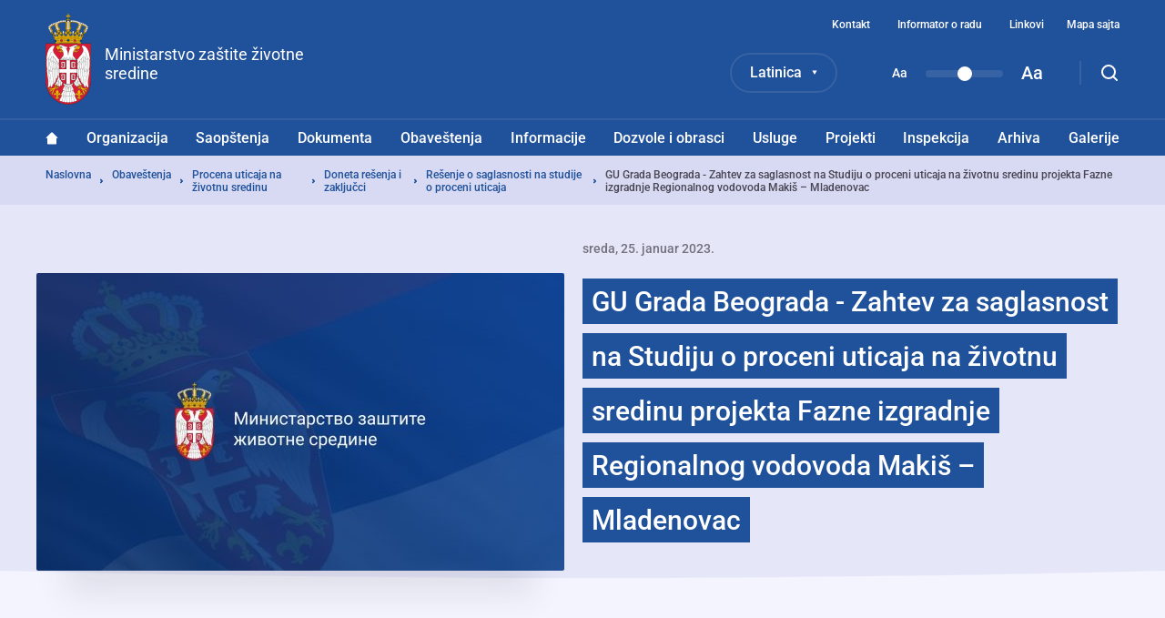

--- FILE ---
content_type: text/html; charset=UTF-8
request_url: https://ekologija.gov.rs/lat/obavestenja/procena-uticaja-na-zivotnu-sredinu/doneta-resenja-i-zakljucci/resenje-o-saglasnosti-na-studije-o-proceni-uticaja/gu-grada-beograda---zahtev-za-saglasnost-na-studiju-o-proceni-uticaja-na-zivotnu-sredinu-projekta-fazne-izgradnje-regionalnog-vodovoda-makis-%E2%80%93-mladenovac
body_size: 17158
content:


<!DOCTYPE html>
<html lang="sr-Latn" dir="ltr" prefix="og: https://ogp.me/ns#">
  <head>
    <title>GU Grada Beograda - Zahtev za saglasnost na Studiju o proceni uticaja na životnu sredinu projekta Fazne izgradnje Regionalnog vodovoda Makiš – Mladenovac | Ministarstvo zaštite životne sredine</title>
    <meta charset="utf-8" />
<script async src="https://www.googletagmanager.com/gtag/js?id=UA-38384690-1"></script>
<script>window.dataLayer = window.dataLayer || [];function gtag(){dataLayer.push(arguments)};gtag("js", new Date());gtag("set", "developer_id.dMDhkMT", true);gtag("config", "UA-38384690-1", {"groups":"default","anonymize_ip":true,"page_placeholder":"PLACEHOLDER_page_path","allow_ad_personalization_signals":false});</script>
<meta name="description" content="Na osnovu čl. 25., i čl. 29. stav 1. i 3. Zakona o proceni uticaja na životnu sredinu („Sl. glasnik RS“ 135/04, 36/09),  daje sledeće O B A V E Š T E Nj E Nosilac projekta GU Grada Beograda, Sekretarijat za komunalne i stambene poslove, Direkcija za građevinsko zemljište i izgradnju podnela je Ministarstvu zaštite životne sredine zahtev za saglasnost na Studiju o proceni uticaja na životnu sredinu projekta Fazne izgradnje Regionalnog vodovoda Makiš – Mladenovac, VI i VII etapa, sa pratećim objektima na k.p. u KO Mladenovac (selo), Vlaška, Rajkovac, sve u GO Mladenovac, KO Begaljica, Dražanj, sve u GO Grocka, KO Mala Ivanča, Mali Požarevac, Popović, Sopot, Đurinci, Nemenikuće sve u GO Sopot. U skladu sa članom 24. stav 1. Zakona o proceni uticaja na životnu sredinu («Sl. glasnik R.Srbije» broj 135/04, 36/09), Ministarstvo zaštite životne sredine dalo je saglasnost na predmetnu studiju. Uvid u doneto Rešenje može se izvršiti u prostorijama Ministarstva zaštite životne sredine u Novom Beogradu, Omladinskih brigada 1, kancelarija 426, kao i na službenom sajtu Ministarstva. U skladu sa članom 24. stav 2.  Zakona o proceni uticaja na životnu sredinu («Sl. glasnik R.Srbije» broj 135/04, 36/09), nosilac projekta je dužan da pri radu predmetnog projekta, u svemu ispoštuje mere zaštite životne sredine utvrđene u predmetnoj studiji, kao i uslove nadležnih organa i organizacija. Na odluku o saglasnosti na predmetnu studiju nije dozvoljena žalba. Nosilac projekta i zainteresovana javnost mogu pokrenuti upravni spor podnošenjem tužbe nadležnom Upravnom sudu u roku od 30 dana od dana prijema ovog obaveštenja, odnosno od dana objavljivanja u sredstvima informisanja." />
<meta name="robots" content="index, follow" />
<link rel="canonical" href="https://ekologija.gov.rs/lat/obavestenja/procena-uticaja-na-zivotnu-sredinu/doneta-resenja-i-zakljucci/resenje-o-saglasnosti-na-studije-o-proceni-uticaja/gu-grada-beograda---zahtev-za-saglasnost-na-studiju-o-proceni-uticaja-na-zivotnu-sredinu-projekta-fazne-izgradnje-regionalnog-vodovoda-makis-%E2%80%93-mladenovac" />
<meta property="og:site_name" content="Министарство заштите животне средине Републике Србије" />
<meta property="og:type" content="website" />
<meta property="og:title" content="GU Grada Beograda - Zahtev za saglasnost na Studiju o proceni uticaja na životnu sredinu projekta Fazne izgradnje Regionalnog vodovoda Makiš – Mladenovac" />
<meta property="og:description" content="Na osnovu čl. 25., i čl. 29. stav 1. i 3. Zakona o proceni uticaja na životnu sredinu („Sl. glasnik RS“ 135/04, 36/09),  daje sledeće O B A V E Š T E Nj E Nosilac projekta GU Grada Beograda, Sekretarijat za komunalne i stambene poslove, Direkcija za građevinsko zemljište i izgradnju podnela je Ministarstvu zaštite životne sredine zahtev za saglasnost na Studiju o proceni uticaja na životnu sredinu projekta Fazne izgradnje Regionalnog vodovoda Makiš – Mladenovac, VI i VII etapa, sa pratećim objektima na k.p. u KO Mladenovac (selo), Vlaška, Rajkovac, sve u GO Mladenovac, KO Begaljica, Dražanj, sve u GO Grocka, KO Mala Ivanča, Mali Požarevac, Popović, Sopot, Đurinci, Nemenikuće sve u GO Sopot. U skladu sa članom 24. stav 1. Zakona o proceni uticaja na životnu sredinu («Sl. glasnik R.Srbije» broj 135/04, 36/09), Ministarstvo zaštite životne sredine dalo je saglasnost na predmetnu studiju. Uvid u doneto Rešenje može se izvršiti u prostorijama Ministarstva zaštite životne sredine u Novom Beogradu, Omladinskih brigada 1, kancelarija 426, kao i na službenom sajtu Ministarstva. U skladu sa članom 24. stav 2.  Zakona o proceni uticaja na životnu sredinu («Sl. glasnik R.Srbije» broj 135/04, 36/09), nosilac projekta je dužan da pri radu predmetnog projekta, u svemu ispoštuje mere zaštite životne sredine utvrđene u predmetnoj studiji, kao i uslove nadležnih organa i organizacija. Na odluku o saglasnosti na predmetnu studiju nije dozvoljena žalba. Nosilac projekta i zainteresovana javnost mogu pokrenuti upravni spor podnošenjem tužbe nadležnom Upravnom sudu u roku od 30 dana od dana prijema ovog obaveštenja, odnosno od dana objavljivanja u sredstvima informisanja." />
<meta name="MobileOptimized" content="width" />
<meta name="HandheldFriendly" content="true" />
<meta name="viewport" content="width=device-width, initial-scale=1.0" />
<link rel="dns-prefetch" href="https://www.google-analytics.com" />
<link rel="dns-prefetch" href="https//google-analytics.com" />
<link rel="dns-prefetch" href="https//fonts.gstatic.com" />
<link rel="dns-prefetch" href="http://fonts.googleapis.com" />
<link rel="dns-prefetch" href="https://stats.g.doubleclick.net" />
<link rel="dns-prefetch" href="https://www.google.com" />
<link rel="icon" href="/themes/custom/mzzs/favicon.png" type="image/png" />
<link rel="alternate" hreflang="sr" href="https://ekologija.gov.rs/obavestenja/procena-uticaja-na-zivotnu-sredinu/doneta-resenja-i-zakljucci/resenje-o-saglasnosti-na-studije-o-proceni-uticaja/gu-grada-beograda-zahtev-za-saglasnost-na-studiju-o-proceni-uticaja-na-zivotnu-sredinu-projekta-fazne-izgradnje-regionalnog" />
<link rel="alternate" hreflang="sr-Latn" href="https://ekologija.gov.rs/lat/obavestenja/procena-uticaja-na-zivotnu-sredinu/doneta-resenja-i-zakljucci/resenje-o-saglasnosti-na-studije-o-proceni-uticaja/gu-grada-beograda---zahtev-za-saglasnost-na-studiju-o-proceni-uticaja-na-zivotnu-sredinu-projekta-fazne-izgradnje-regionalnog-vodovoda-makis-%E2%80%93-mladenovac" />

    <style type="text/css">
      @media (min-width: 1200px){.block-system-breadcrumb-block ol li:before{background-image:url("data:image/svg+xml,%3Csvg xmlns='http://www.w3.org/2000/svg' fill='none' viewBox='0 0 3 6'%3E%3Cpath fill='%2320519B' fill-rule='evenodd' d='M.75 5.25a.749.749 0 01-.53-1.28L1.189 3l-.97-.97A.749.749 0 111.28.97l1.5 1.5a.75.75 0 010 1.06l-1.5 1.5a.744.744 0 01-.53.22z' clip-rule='evenodd'/%3E%3C/svg%3E")}}.block--language-switcher .language-selected{background-image:url("data:image/svg+xml,%3Csvg xmlns='http://www.w3.org/2000/svg' fill='none' viewBox='0 0 6 5'%3E%3Cpath fill='%23fff' d='M3 5L.402.5h5.196L3 5z'/%3E%3C/svg%3E")}@media (min-width: 1200px){#block-mainnavigation-3 a.home{background-image:url("data:image/svg+xml,%3Csvg xmlns='http://www.w3.org/2000/svg' fill='none' viewBox='0 0 14 15'%3E%3Cpath fill='%23fff' fill-rule='evenodd' d='M13.878 6.623L8.038.918a1.488 1.488 0 00-2.077 0L.121 6.623a.403.403 0 00.282.69h1.162v6.069c0 .62.503 1.122 1.124 1.122h8.674c.62 0 1.122-.502 1.122-1.122V7.313h1.112c.36 0 .539-.438.281-.69z' clip-rule='evenodd'/%3E%3C/svg%3E")}}@media (min-width: 1200px){#block-mainnavigation-3 a.home:hover{background-image:url("data:image/svg+xml,%3Csvg xmlns='http://www.w3.org/2000/svg' fill='none' viewBox='0 0 14 15'%3E%3Cpath fill='%2320519B' fill-rule='evenodd' d='M13.878 6.623L8.038.918a1.488 1.488 0 00-2.077 0L.121 6.623a.403.403 0 00.282.69h1.162v6.069c0 .62.503 1.122 1.124 1.122h8.674c.62 0 1.122-.502 1.122-1.122V7.313h1.112c.36 0 .539-.438.281-.69z' clip-rule='evenodd'/%3E%3C/svg%3E")}}@media (min-width: 1200px){#block-mainnavigation-3 .menu .menu-item--expanded>.menu>.menu-item.menu-item--expanded:before{background-image:url("data:image/svg+xml,%3Csvg xmlns='http://www.w3.org/2000/svg' xmlns:xlink='http://www.w3.org/1999/xlink' viewBox='0 0 4 7'%3E%3Cdefs%3E%3Cpath id='a' d='M895.666 351.447l2.936 2.89a.57.57 0 00.797 0l2.935-2.89c.355-.35.104-.947-.399-.947h-5.871c-.501 0-.753.598-.398.947'/%3E%3C/defs%3E%3Cuse fill='%233a3742' transform='rotate(-90 276 626.5)' xlink:href='%23a'/%3E%3C/svg%3E")}}@media (min-width: 1200px){#block-mainnavigation-3 .menu .menu-item--expanded>.menu>.menu-item.menu-item--expanded:hover:before{background-image:url("data:image/svg+xml,%3Csvg xmlns='http://www.w3.org/2000/svg' viewBox='0 0 4 7'%3E%3Cpath fill='%23fff' d='M.95 6.83L3.84 3.9a.57.57 0 000-.8L.95.17A.55.55 0 000 .56v5.88a.55.55 0 00.95.4'/%3E%3C/svg%3E")}}@media (max-width: 1199px){#block-mainnavigation-3 .menu .menu-item .menu-level--trigger{background-image:url("data:image/svg+xml,%3Csvg xmlns='http://www.w3.org/2000/svg' fill='none' viewBox='0 0 16 19'%3E%3Cpath fill='%2325212D' fill-rule='evenodd' d='M4 7c.256 0 .512.098.707.293L8 10.586l3.293-3.293a.999.999 0 111.414 1.414l-4 4a1 1 0 01-1.414 0l-4-4A.999.999 0 014 7z' clip-rule='evenodd'/%3E%3C/svg%3E")}}@media (max-width: 1199px){.rwd-settings{background-image:url("data:image/svg+xml,%3Csvg xmlns='http://www.w3.org/2000/svg' fill='none' viewBox='0 0 12 13'%3E%3Cpath fill='%2325212D' opacity='0.3' fill-rule='evenodd' d='M5.967 8.516a2.23 2.23 0 110-4.46 2.23 2.23 0 010 4.46zm5.574-3.428c.203-.24.329-.504.393-.771A6.271 6.271 0 0010.648 2.1a1.858 1.858 0 00-.857-.044A1.86 1.86 0 017.717.86 1.87 1.87 0 007.24.13a6.324 6.324 0 00-2.548 0 1.87 1.87 0 00-.476.73 1.86 1.86 0 01-2.075 1.198 1.858 1.858 0 00-.856.044A6.271 6.271 0 000 4.317c.064.267.19.53.393.77a1.86 1.86 0 010 2.397c-.203.24-.329.504-.393.77.274.83.717 1.58 1.286 2.216.26.077.55.099.856.044a1.86 1.86 0 012.075 1.198c.108.298.274.54.476.73a6.323 6.323 0 002.548 0c.201-.19.368-.432.476-.73a1.86 1.86 0 012.074-1.198c.308.055.596.033.857-.044a6.272 6.272 0 001.286-2.215 1.862 1.862 0 00-.393-.771 1.862 1.862 0 010-2.396z' clip-rule='evenodd'/%3E%3C/svg%3E")}}span.file--x-office-document a{background-image:url("data:image/svg+xml,%3Csvg xmlns='http://www.w3.org/2000/svg' fill='none' viewBox='0 0 34 50'%3E%3Cpath fill='url(%23paint0_linear)' fill-rule='evenodd' d='M2.58 0A2.58 2.58 0 000 2.58v44.84A2.58 2.58 0 002.58 50h28.84A2.58 2.58 0 0034 47.42V11L23 0H2.58z' clip-rule='evenodd'/%3E%3Cpath fill='%23fff' fill-rule='evenodd' d='M23 0v8.457A2.542 2.542 0 0025.543 11H34' clip-rule='evenodd' opacity='.346'/%3E%3Cpath fill='%23fff' fill-rule='evenodd' d='M21.574 19.954L18.13 34.907l-.797 3.959-.787-4.12-3.069-14.792H7.781L4.863 34.834l-.745 4.032-.743-4.117L0 20.111v20.183l1.558 5.495h5.014L9.691 30.68l.912-4.994.911 4.994 3.12 15.108h5.169l7.267-25.833h-5.496z' clip-rule='evenodd'/%3E%3Cdefs%3E%3ClinearGradient id='paint0_linear' x1='16.778' x2='59.807' y1='71.596' y2='42.336' gradientUnits='userSpaceOnUse'%3E%3Cstop stop-color='%237346B0'/%3E%3Cstop offset='1' stop-color='%234E6DED'/%3E%3C/linearGradient%3E%3C/defs%3E%3C/svg%3E")}span.file--x-office-spreadsheet a{background-image:url("data:image/svg+xml,%3Csvg xmlns='http://www.w3.org/2000/svg' fill='none' viewBox='0 0 34 50'%3E%3Cpath fill='url(%23paint0_linear)' fill-rule='evenodd' d='M2.58 0A2.58 2.58 0 000 2.58v44.84A2.58 2.58 0 002.58 50h28.84A2.58 2.58 0 0034 47.42V11L23 0H2.58z' clip-rule='evenodd'/%3E%3Cpath fill='%23fff' fill-rule='evenodd' d='M23 0v8.457A2.542 2.542 0 0025.543 11H34' clip-rule='evenodd' opacity='.4'/%3E%3Cpath fill='%23fff' fill-rule='evenodd' d='M10.585 32.322l7.959-12.548h-6.283l-4.767 8.472-4.639-8.472H0v5.835l4.319 6.925L0 39.377v6.41h2.272l5.222-8.87 4.944 8.87h6.6l-8.453-13.465z' clip-rule='evenodd'/%3E%3Cdefs%3E%3ClinearGradient id='paint0_linear' x1='16.778' x2='59.807' y1='71.596' y2='42.336' gradientUnits='userSpaceOnUse'%3E%3Cstop offset='.035' stop-color='%2300634A'/%3E%3Cstop offset='1' stop-color='%238FD106'/%3E%3C/linearGradient%3E%3C/defs%3E%3C/svg%3E")}span.file--application-pdf a{background-image:url("data:image/svg+xml,%3Csvg xmlns='http://www.w3.org/2000/svg' fill='none' viewBox='0 0 34 50'%3E%3Cpath fill='url(%23paint0_linear)' fill-rule='evenodd' d='M2.58 0A2.58 2.58 0 000 2.58v44.84A2.58 2.58 0 002.58 50h28.84A2.58 2.58 0 0034 47.42V11L23 0H2.58z' clip-rule='evenodd'/%3E%3Cpath fill='%23fff' fill-rule='evenodd' d='M23 0v8.457A2.542 2.542 0 0025.543 11H34' clip-rule='evenodd' opacity='.4'/%3E%3Cpath fill='%23fff' fill-rule='evenodd' d='M0 46.463v.753a38.414 38.414 0 013.535-3.157S1.753 45.13 0 46.463z' clip-rule='evenodd'/%3E%3Cpath fill='%23fff' fill-rule='evenodd' d='M5.845 43.229a61.406 61.406 0 002.005-4.002s2.242-4.571 3.42-8.155c.133.356.273.706.428 1.039 1.14 2.434 3.03 5.452 6.474 7.68a61.866 61.866 0 00-12.327 3.438zm20.044-4.044c-1.392-.1-3.532 0-6.119.359-2.82-1.665-5.386-4.19-6.835-7.88-.36-.915-.7-2.041-1.003-3.233.483-3.272.098-4.842.098-4.842s-.141 1.125-.534 2.938c-.745-3.623-1.027-7.24-.209-7.34.252-.031.965.01.825 2.623 0 0 .146-.066.248-.745 0 0 .497-2.234-1.157-2.234-2.11 0-1.51 4.079-1.51 4.079s.17 3.362 1.07 6.597c-.754 2.733-1.914 6.118-3.65 9.5-1.567 3.394-3.88 7.756-6.258 10.32.166.15.352.276.553.38 1.088-1.195 2.646-3.217 4.434-6.472.58-.135 9.706-2.251 13.31-2.86 2.067 1.147 4.627 2.02 7.84 2.368 0 0 2.206-.041 2.07-1.132 0 0-.145.715-1.977.502a20.753 20.753 0 01-6.206-1.961c2.223-.247 4.346-.553 5.705-.298 1.506.283 2.43 1.165 2.492 1.353.064.188.05-.286.05-.286s-.359-1.53-3.238-1.736z' clip-rule='evenodd'/%3E%3Cdefs%3E%3ClinearGradient id='paint0_linear' x1='17' x2='-29.499' y1='-25' y2='6.619' gradientUnits='userSpaceOnUse'%3E%3Cstop stop-color='%23E8694C'/%3E%3Cstop offset='1' stop-color='%23E81A5F'/%3E%3C/linearGradient%3E%3C/defs%3E%3C/svg%3E")}span.file--general a,span.file--package-x-generic a{background-image:url("data:image/svg+xml,%3Csvg xmlns='http://www.w3.org/2000/svg' fill='none' viewBox='0 0 34 50'%3E%3Cpath fill='url(%23paint0_linear)' fill-rule='evenodd' d='M11.853 0h5.628c.694 0 1.36.276 1.85.766l3.243 3.243a2.615 2.615 0 001.85.766h.89c1.98 0 3.242 2.113 2.305 3.856l-.863 1.604a2.616 2.616 0 01-3.033 1.273L14.038 8.7a2.614 2.614 0 01-1.299-.858l-2.913-3.57C8.431 2.562 9.647.001 11.853.001z' clip-rule='evenodd' opacity='.3'/%3E%3Cpath fill='url(%23paint1_linear)' fill-rule='evenodd' d='M2.604 0A2.603 2.603 0 000 2.603v44.793A2.603 2.603 0 002.604 50h28.792A2.603 2.603 0 0034 47.396V7.38a2.604 2.604 0 00-2.604-2.604H18.078c-.69 0-1.352-.274-1.84-.762L12.987.763A2.6 2.6 0 0011.146 0H2.604z' clip-rule='evenodd'/%3E%3Cpath fill='%23fff' fill-rule='evenodd' d='M6.34 50h6.34v-6.34H6.34V50zM12.68 43.66h6.34v-6.34h-6.34v6.34zM6.34 37.32h6.34v-6.34H6.34v6.34zM12.68 30.98h6.34v-6.34h-6.34v6.34z' clip-rule='evenodd'/%3E%3Cdefs%3E%3ClinearGradient id='paint0_linear' x1='18.461' x2='28.091' y1='16.628' y2='1.116' gradientUnits='userSpaceOnUse'%3E%3Cstop stop-color='%23F0874A'/%3E%3Cstop offset='1' stop-color='%23FFD106'/%3E%3C/linearGradient%3E%3ClinearGradient id='paint1_linear' x1='16.778' x2='59.807' y1='71.596' y2='42.336' gradientUnits='userSpaceOnUse'%3E%3Cstop stop-color='%23F0874A'/%3E%3Cstop offset='1' stop-color='%23FFD106'/%3E%3C/linearGradient%3E%3C/defs%3E%3C/svg%3E")}.pager .pager__items .pager__item--next{background-image:url("data:image/svg+xml,%3Csvg xmlns='http://www.w3.org/2000/svg' fill='none' viewBox='0 0 7 12'%3E%3Cpath fill='%2320519B' fill-rule='evenodd' d='M.75 11.5a.749.749 0 01-.53-1.28l4.469-4.47-4.47-4.47A.749.749 0 111.28.22l5 5a.75.75 0 010 1.061l-5 4.999a.744.744 0 01-.53.22z' clip-rule='evenodd'/%3E%3C/svg%3E")}.pager .pager__items .pager__item--next:hover{background-image:url("data:image/svg+xml,%3Csvg xmlns='http://www.w3.org/2000/svg' fill='none' viewBox='0 0 7 12'%3E%3Cpath fill='%23ffffff' fill-rule='evenodd' d='M.75 11.5a.749.749 0 01-.53-1.28l4.469-4.47-4.47-4.47A.749.749 0 111.28.22l5 5a.75.75 0 010 1.061l-5 4.999a.744.744 0 01-.53.22z' clip-rule='evenodd'/%3E%3C/svg%3E")}.pager .pager__items .pager__item--previous{background-image:url("data:image/svg+xml,%3Csvg xmlns='http://www.w3.org/2000/svg' fill='none' viewBox='0 0 7 12'%3E%3Cpath fill='%2320519B' fill-rule='evenodd' d='M5.75 11.5a.749.749 0 00.53-1.28L1.811 5.75l4.47-4.47A.749.749 0 105.22.22l-5 5a.75.75 0 000 1.061l5 4.999c.145.147.337.22.53.22z' clip-rule='evenodd'/%3E%3C/svg%3E")}.pager .pager__items .pager__item--previous:hover{background-image:url("data:image/svg+xml,%3Csvg xmlns='http://www.w3.org/2000/svg' fill='none' viewBox='0 0 7 12'%3E%3Cpath fill='%23ffffff' fill-rule='evenodd' d='M5.75 11.5a.749.749 0 00.53-1.28L1.811 5.75l4.47-4.47A.749.749 0 105.22.22l-5 5a.75.75 0 000 1.061l5 4.999c.145.147.337.22.53.22z' clip-rule='evenodd'/%3E%3C/svg%3E")}.node--type-vesti.node--view-mode-full .news-head-wrapper-ellipse,.node--type-gallery.node--view-mode-full .news-head-wrapper-ellipse,.node--type-services.node--view-mode-full .news-head-wrapper-ellipse,.node--type-permits-forms.node--view-mode-full .news-head-wrapper-ellipse,.node--type-legislative-acts.node--view-mode-full .news-head-wrapper-ellipse{background-image:url("data:image/svg+xml,%3Csvg xmlns='http://www.w3.org/2000/svg' viewBox='0 0 1600 20'%3E%3Cpath fill='%23f3f4fe' d='M0 0s357.41 10 800 10c458.41 0 800-10 800-10v20H0V0z'/%3E%3C/svg%3E")}.node .field--name-body blockquote:before{background-image:url("data:image/svg+xml,%3Csvg xmlns='http://www.w3.org/2000/svg' fill='none' viewBox='0 0 20 12'%3E%3Cpath fill='%2320519B' fill-rule='evenodd' d='M19.909 2.708C19.75 1.32 18.649.244 17.229.092a16.296 16.296 0 00-3.454 0c-1.422.152-2.526 1.228-2.681 2.617a15.145 15.145 0 000 3.369c.155 1.388 1.259 2.465 2.68 2.616a16.266 16.266 0 003.43.002 7.2 7.2 0 01-.88 1.616 1.048 1.048 0 00.243 1.486c.193.137.417.202.639.202.338 0 .671-.153.884-.44a9.188 9.188 0 001.825-5.504v-.093a15.085 15.085 0 00-.006-3.255zM8.908 2.709C8.753 1.32 7.65.244 6.23.092a16.3 16.3 0 00-3.454 0C1.353.244.25 1.32.094 2.709a15.14 15.14 0 000 3.369c.155 1.388 1.259 2.465 2.68 2.616a16.275 16.275 0 003.431.002 7.198 7.198 0 01-.882 1.616 1.048 1.048 0 00.245 1.486 1.1 1.1 0 00.638.202c.338 0 .672-.153.885-.44a9.18 9.18 0 001.823-5.504v-.09a14.975 14.975 0 00-.006-3.257z' clip-rule='evenodd'/%3E%3C/svg%3E")}@media (max-width: 1199px){#block-searchform .form-actions:before{background-image:url("data:image/svg+xml,%3Csvg xmlns='http://www.w3.org/2000/svg' fill='none' viewBox='0 0 18 18'%3E%3Cpath stroke='%2325212D' stroke-width='2' d='M8 15A7 7 0 108 1a7 7 0 000 14z' clip-rule='evenodd'/%3E%3Cpath stroke='%2325212D' stroke-linecap='round' stroke-width='2' d='M13 13l4 4'/%3E%3C/svg%3E")}}#block-mzzs-socializer .socializer__icon--facebook{background-image:url("data:image/svg+xml,%3Csvg xmlns='http://www.w3.org/2000/svg' width='15' height='15' fill='none'%3E%3Cpath fill='%23fff' fill-rule='evenodd' d='M14.172 0H.828A.828.828 0 000 .828v13.344c0 .458.37.828.828.828h7.184V9.19H6.057V6.928h1.955V5.258c0-1.938 1.183-2.993 2.911-2.993.829 0 1.54.062 1.747.09V4.38l-1.199.001c-.94 0-1.121.446-1.121 1.102v1.445h2.241L12.3 9.191h-1.95V15h3.822c.458 0 .828-.37.828-.828V.828A.828.828 0 0014.172 0z' clip-rule='evenodd'/%3E%3C/svg%3E")}#block-mzzs-socializer .socializer__icon--twitter{background-image:url("data:image/svg+xml,%3Csvg xmlns='http://www.w3.org/2000/svg' width='20' height='20' fill='none'%3E%3Cpath fill='%23fff' d='M19.589 4.5a7.854 7.854 0 01-2.255.633 3.94 3.94 0 001.723-2.182 7.92 7.92 0 01-2.493.962c-.724-.788-1.742-1.246-2.897-1.246-2.154 0-3.914 1.76-3.914 3.932 0 .312.037.614.1.899A11.178 11.178 0 011.75 3.39a3.89 3.89 0 00-.531 1.97 3.87 3.87 0 001.75 3.264 3.89 3.89 0 01-1.787-.458v.027a3.935 3.935 0 003.153 3.86 3.868 3.868 0 01-1.769.064 3.924 3.924 0 003.667 2.731 7.81 7.81 0 01-4.886 1.687c-.312 0-.623-.018-.935-.055a11.133 11.133 0 006.032 1.77c7.223 0 11.192-5.996 11.192-11.193 0-.175 0-.34-.009-.514A7.858 7.858 0 0019.59 4.5z'/%3E%3C/svg%3E")}#block-mzzs-socializer .socializer__icon--instagram{background-image:url("data:image/svg+xml,%3Csvg xmlns='http://www.w3.org/2000/svg' width='18' height='19' fill='none'%3E%3Cpath fill='%23fff' fill-rule='evenodd' d='M8.855.893c-2.405 0-2.706.01-3.65.053-.944.042-1.587.19-2.15.408a4.335 4.335 0 00-1.568 1.013A4.299 4.299 0 00.465 3.923C.247 4.483.096 5.12.054 6.055.011 6.993 0 7.292 0 9.678c0 2.385.01 2.684.054 3.621.042.935.193 1.574.411 2.132.226.578.53 1.068 1.022 1.557.492.488.985.788 1.568 1.013.563.217 1.206.365 2.15.408.944.043 1.245.053 3.65.053s2.706-.01 3.65-.053 1.587-.191 2.15-.408a4.349 4.349 0 001.568-1.014 4.299 4.299 0 001.022-1.556c.219-.558.369-1.197.411-2.132.043-.936.054-1.236.054-3.621 0-2.386-.01-2.685-.054-3.623-.042-.934-.192-1.573-.411-2.132a4.299 4.299 0 00-1.022-1.556 4.335 4.335 0 00-1.567-1.013c-.564-.217-1.207-.366-2.15-.408C11.56.903 11.26.893 8.855.893zm0 1.583c2.364 0 2.644.009 3.579.05.863.04 1.332.183 1.644.303.413.16.708.35 1.018.658.31.307.501.6.662 1.01.122.31.266.774.305 1.63.043.927.052 1.205.052 3.55 0 2.346-.01 2.624-.052 3.55-.04.857-.183 1.322-.305 1.631-.161.41-.353.703-.662 1.01-.31.308-.605.498-1.018.657-.313.12-.781.263-1.644.303-.935.043-1.215.051-3.579.051s-2.644-.009-3.578-.051c-.863-.04-1.332-.183-1.645-.303a2.732 2.732 0 01-1.018-.657c-.31-.307-.5-.6-.662-1.01-.121-.309-.265-.774-.305-1.631-.042-.926-.051-1.204-.051-3.55 0-2.345.009-2.623.051-3.55.04-.856.184-1.32.305-1.63.161-.41.353-.703.663-1.01.31-.308.604-.499 1.017-.658.313-.12.782-.263 1.645-.302.934-.042 1.214-.051 3.578-.051z' clip-rule='evenodd'/%3E%3Cpath fill='%23fff' fill-rule='evenodd' d='M5.903 9.677c0-1.617 1.322-2.928 2.952-2.928s2.952 1.311 2.952 2.928c0 1.618-1.322 2.928-2.952 2.928s-2.952-1.31-2.952-2.928zm-1.594 0c0 2.492 2.035 4.512 4.546 4.512s4.547-2.02 4.547-4.512c0-2.491-2.036-4.51-4.547-4.51-2.51 0-4.546 2.019-4.546 4.51zM14.644 4.988c0 .582-.476 1.055-1.063 1.055a1.058 1.058 0 01-1.061-1.055c0-.582.475-1.054 1.062-1.054.586 0 1.062.472 1.062 1.054z' clip-rule='evenodd'/%3E%3C/svg%3E")}@media (min-width: 1200px){.js-search-desktop{background-image:url("data:image/svg+xml,%3Csvg xmlns='http://www.w3.org/2000/svg' fill='none' viewBox='0 0 18 18'%3E%3Cpath stroke='%23fff' stroke-width='2' d='M8 15A7 7 0 108 1a7 7 0 000 14z' clip-rule='evenodd'/%3E%3Cpath stroke='%23fff' stroke-linecap='round' stroke-width='2' d='M13 13l4 4'/%3E%3C/svg%3E")}}@media (min-width: 1200px){.js-search-desktop.open{background-image:url("data:image/svg+xml,%3Csvg xmlns='http://www.w3.org/2000/svg' fill='none' viewBox='0 0 16 16'%3E%3Cpath stroke='%23fff' stroke-linecap='round' stroke-width='2' d='M15 1L1 15M1 1l14 14'/%3E%3C/svg%3E")}}@media (max-width: 1199px){.mobile-menu-trigger{background-image:url("data:image/svg+xml,%3Csvg xmlns='http://www.w3.org/2000/svg' fill='none' viewBox='0 0 18 12'%3E%3Cpath stroke='%23fff' stroke-linecap='round' stroke-width='2' d='M1 6h16M1 1h16M1 11h16'/%3E%3C/svg%3E")}}@media (max-width: 1199px){.mobile-menu-trigger.rwd-open{background-image:url("data:image/svg+xml,%3Csvg xmlns='http://www.w3.org/2000/svg' fill='none' viewBox='0 0 16 16'%3E%3Cpath stroke='%2325212D' stroke-linecap='round' stroke-width='2' d='M15 1L1 15M1 1l14 14'/%3E%3C/svg%3E")}}

    </style>
    <link rel="stylesheet" media="all" href="/sites/default/files/css/css_Sl4LRMNAKgKC73I4WttbKaFTfRNzrtOxiNi3J1AifR8.css" />
<link rel="stylesheet" media="all" href="/sites/default/files/css/css_UQLW502JzmBnBt2oePOOcm_xvupYM3aiDuwo0rZtCIs.css" />

    
  </head>
  <body class="page path-node page-node-type-legislative-acts">
        <a href="#main-content" class="visually-hidden focusable skip-link">Preskoči na glavni deo sadržaja</a>
    
      <div class="dialog-off-canvas-main-canvas" data-off-canvas-main-canvas>
    <div class="layout-container">
  <header class="header">
    <div class="mobile-header">
      

  <div class="mobile-menu-trigger"></div>
  <div class="region region-header-quaternary">
    

<div id="block-sitebranding-2" class="block block-system block-system-branding-block">
  
    
        <a href="/lat" rel="home" class="site-logo">
      <img src="/themes/custom/mzzs/logo.png" alt="Naslovna" />
    </a>
        <div class="site-name">
      <a href="/lat" rel="home">Ministarstvo zaštite životne sredine</a>
    </div>
    </div>

  </div>

    </div>
    <div class="main-header">
      

  <div class="region region-header-primary clearfix">
    <div class="header-primary__wrapper">
      

<div id="block-sitebranding" class="block block-system block-system-branding-block">
  
    
        <a href="/lat" rel="home" class="site-logo">
      <img src="/themes/custom/mzzs/logo.png" alt="Naslovna" />
    </a>
        <div class="site-name">
      <a href="/lat" rel="home">Ministarstvo zaštite životne sredine</a>
    </div>
    </div>


<div class="language-switcher-language-url block block--language-switcher" id="block-languageswitcher" role="navigation">
      <div class="block__content">
      <div class="language-selected"></div>
      
<ul class="links"><li hreflang="sr" data-drupal-link-system-path="node/25471"><a href="/obavestenja/procena-uticaja-na-zivotnu-sredinu/doneta-resenja-i-zakljucci/resenje-o-saglasnosti-na-studije-o-proceni-uticaja/gu-grada-beograda-zahtev-za-saglasnost-na-studiju-o-proceni-uticaja-na-zivotnu-sredinu-projekta-fazne-izgradnje-regionalnog" class="language-link" hreflang="sr" data-drupal-link-system-path="node/25471">Ћирилица</a></li><li hreflang="sr-Latn" data-drupal-link-system-path="node/25471" class="is-active"><a href="/lat/obavestenja/procena-uticaja-na-zivotnu-sredinu/doneta-resenja-i-zakljucci/resenje-o-saglasnosti-na-studije-o-proceni-uticaja/gu-grada-beograda---zahtev-za-saglasnost-na-studiju-o-proceni-uticaja-na-zivotnu-sredinu-projekta-fazne-izgradnje-regionalnog-vodovoda-makis-%E2%80%93-mladenovac" class="language-link is-active" hreflang="sr-Latn" data-drupal-link-system-path="node/25471">Latinica</a></li></ul>
    </div>
  </div>


<div id="block-textresizeblock" class="block block-block-content block-block-contentecc51d45-77d6-4237-bada-a5ceddbef1f2">
  
    
      

            <div class="field field--name-body field--type-text-with-summary field--label-hidden field__item"><p class="small-text">Aa</p>

<p class="range"><label class="range-label" for="RangeFilter">Text resize</label><input class="rangeAll slider" id="RangeFilter" max="3" min="1" name="points" type="range" value="2" /></p>

<p class="large-text">Aa</p>
</div>
      
  </div>



<nav role="navigation" aria-labelledby="block-headertopmenu-menu" id="block-headertopmenu" class="block block-menu navigation menu--header-top-menu">
            
  <h2 class="visually-hidden" id="block-headertopmenu-menu">Navigacija gornjeg zaglavlja</h2>
  

        
              <ul class="menu">
                    <li class="menu-item">
        <a href="/lat/kontakt" data-drupal-link-system-path="node/2">Kontakt</a>
              </li>
                <li class="menu-item">
        <a href="/lat/informacije-od-javnog-znacaja/informator-o-radu" data-drupal-link-system-path="node/22">Informator o radu</a>
              </li>
                <li class="menu-item">
        <a href="/lat/linkovi" data-drupal-link-system-path="node/5">Linkovi</a>
              </li>
                <li class="menu-item">
        <a href="/lat/sitemap" data-drupal-link-system-path="sitemap">Mapa sajta</a>
              </li>
        </ul>
  


  </nav>
<div class="search-block-form block block-search" data-drupal-selector="search-block-form" id="block-searchform" role="search">

  <form action="/pretraga/" method="get" id="search-block-form" accept-charset="UTF-8">

    <div class="js-form-item form-item js-form-type-search form-type-search js-form-item-keys form-item-keys form-no-label">
      <label for="edit-keys" class="visually-hidden">Pretraga</label>
      <input title="Upiši pojmove koje želiš da pretražiš" placeholder="Pretraži..." data-drupal-selector="edit-keys" type="search" id="edit-keys" name="keys" value="" size="15" maxlength="128" autocomplete="off" class="form-search">
    </div>

    <div data-drupal-selector="edit-actions" class="form-actions js-form-wrapper form-wrapper" id="edit-actions">
      <input data-drupal-selector="edit-submit" type="submit" id="edit-submit" value="Pretraga" class="button js-form-submit form-submit">
    </div>

  </form>

</div>

      <div class="js-search-desktop"></div>
    </div>
  </div>


      

  <div class="region region-header-secondary">
    <div class="header-secondary__wrapper">
      


<nav role="navigation" aria-labelledby="block-mainnavigation-3-menu" id="block-mainnavigation-3" class="block block-menu navigation menu--main">
            
  <h2 class="visually-hidden" id="block-mainnavigation-3-menu">Glavni meni</h2>
  

        
        <ul class="menu">
                      <li class="menu-item">
          <a href="/lat" class="home" data-drupal-link-system-path="&lt;front&gt;">Naslovna</a>

          
                  </li>
                      <li class="menu-item menu-item--expanded">
          <a href="/lat/organizacija" data-drupal-link-system-path="node/9">Organizacija</a>

                      <span class="menu-level--trigger"></span>
          
                              <ul class="menu">
                      <li class="menu-item">
          <a href="/lat/organizacija/nadleznost" data-drupal-link-system-path="node/10">Nadležnost</a>

          
                  </li>
                      <li class="menu-item">
          <a href="/lat/organizacija/ministar" data-drupal-link-system-path="node/11">Ministarka</a>

          
                  </li>
                      <li class="menu-item">
          <a href="/lat/organizacija/sekretar-ministarstva" data-drupal-link-system-path="node/12063">Sekretar Ministarstva</a>

          
                  </li>
                      <li class="menu-item">
          <a href="/lat/organizacija/pomocnici-ministra" data-drupal-link-system-path="node/8">Pomoćnici ministra</a>

          
                  </li>
                      <li class="menu-item menu-item--expanded">
          <a href="/lat/organizacija/posebne-unutrasnje-jedinice" data-drupal-link-system-path="node/27189">Posebne unutrašnje jedinice</a>

                      <span class="menu-level--trigger"></span>
          
                              <ul class="menu">
                      <li class="menu-item">
          <a href="/lat/organizacija/posebne-unutrasnje-jedinice/sekretarijat-ministarstva" data-drupal-link-system-path="node/27191">Sekretarijat Ministarstva</a>

          
                  </li>
                      <li class="menu-item">
          <span>Kabinet ministra</span>

          
                  </li>
          </ul>
  
                  </li>
                      <li class="menu-item menu-item--expanded">
          <a href="/lat/organizacija/uze-unutrasnje-jedinice" data-drupal-link-system-path="node/27196">Uže unutrašnje jedinice</a>

                      <span class="menu-level--trigger"></span>
          
                              <ul class="menu">
                      <li class="menu-item">
          <a href="/lat/organizacija/uze-unutrasnje-jedinice/odeljenje-normativne-poslove-harmonizaciju-propisa-upravne-upravno-nadzorne-poslove-oblasti-zastite-zivotne-sredine" data-drupal-link-system-path="node/27197">Odeljenje za normativne poslove, harmonizaciju propisa, upravne i upravno-nadzorne poslove u oblasti zaštite životne sredine</a>

          
                  </li>
                      <li class="menu-item">
          <a href="/lat/organizacija/uze-unutrasnje-jedinice/grupa-internu-reviziju" data-drupal-link-system-path="node/27198">Grupa za internu reviziju</a>

          
                  </li>
          </ul>
  
                  </li>
                      <li class="menu-item menu-item--expanded">
          <a href="/lat/organizacija/sektori" data-drupal-link-system-path="node/12">Sektori</a>

                      <span class="menu-level--trigger"></span>
          
                              <ul class="menu">
                      <li class="menu-item">
          <a href="/lat/organizacija/sektori/sektor-za-upravljanje-kvalitetom-vazduha-bukom-i-saradnju-sa-civilnim-drustvom" data-drupal-link-system-path="node/13">Sektor za upravljanje kvalitetom vazduha, bukom i saradnju sa civilnim društvom</a>

          
                  </li>
                      <li class="menu-item">
          <a href="/lat/organizacija/sektori/sektor-za-upravljanje-zivotnom-sredinom" data-drupal-link-system-path="node/14">Sektor za upravljanje životnom sredinom</a>

          
                  </li>
                      <li class="menu-item">
          <a href="https://ekologija.gov.rs/organizacija/sektori/sektor-za-zastitu-prirode-vazduha-i-ozonskog-omotaca">Sektor za zaštitu prirode</a>

          
                  </li>
                      <li class="menu-item">
          <a href="/lat/organizacija/sektori/sektor-za-medunarodnu-saradnju" data-drupal-link-system-path="node/16">Sektor za međunarodnu saradnju</a>

          
                  </li>
                      <li class="menu-item menu-item--expanded">
          <a href="/lat/organizacija/sektori/sektor-za-upravljanje-otpadom-otpadnim-vodama-i-uspostavljanje-cirkularne-ekonomije" data-drupal-link-system-path="node/17">Sektor za upravljanje otpadom, otpadnim vodama i uspostavljanje cirkularne ekonomije</a>

                      <span class="menu-level--trigger"></span>
          
                              <ul class="menu">
                      <li class="menu-item">
          <a href="/lat/organizacija/sektori/sektor-za-upravljanje-otpadom-otpadnim-vodama-i-uspostavljanje-cirkularne-ekonomije/informativni-pult-za-hemikalije-i-biocidne-proizvode" data-drupal-link-system-path="node/24255">Info pult</a>

          
                  </li>
          </ul>
  
                  </li>
                      <li class="menu-item">
          <a href="/lat/organizacija/sektori/sektor-za-nadzor-i-preventivno-delovanje-u-zivotnoj-sredini" data-drupal-link-system-path="node/18">Sektor za nadzor i preventivno delovanje u životnoj sredini</a>

          
                  </li>
                      <li class="menu-item">
          <a href="/lat/organizacija/sektori/sektor-za-medunarodnu-saradnju-i-evropske-integracije" data-drupal-link-system-path="node/19">Sektor za međunarodnu saradnju i evropske integracije</a>

          
                  </li>
                      <li class="menu-item">
          <a href="/lat/organizacija/sektori/sektor-za-planiranje-i-sprovodenje-infrastrukturnih-projekata-u-oblasti-zastite-zivotne-sredine" data-drupal-link-system-path="node/26727">Sektor za planiranje i sprovođenje infrastrukturnih projekata iz oblasti zaštite životne sredine</a>

          
                  </li>
          </ul>
  
                  </li>
                      <li class="menu-item">
          <a href="/lat/organizacija/drzavni-sekretari" data-drupal-link-system-path="node/12062">Državni sekretari</a>

          
                  </li>
                      <li class="menu-item">
          <a href="/lat/organizacija/organizaciona-sema" data-drupal-link-system-path="node/12061">Organizaciona šema</a>

          
                  </li>
          </ul>
  
                  </li>
                      <li class="menu-item menu-item--expanded">
          <a href="/lat/saopstenja" data-drupal-link-system-path="node/36">Saopštenja</a>

                      <span class="menu-level--trigger"></span>
          
                              <ul class="menu">
                      <li class="menu-item">
          <a href="/lat/saopstenja/vesti" data-drupal-link-system-path="node/73">Vesti</a>

          
                  </li>
                      <li class="menu-item">
          <a href="/lat/saopstenja/najave" data-drupal-link-system-path="node/74">Najave</a>

          
                  </li>
                      <li class="menu-item">
          <a href="/lat/saopstenja/reportaze" data-drupal-link-system-path="node/27464">Reportaže</a>

          
                  </li>
          </ul>
  
                  </li>
                      <li class="menu-item menu-item--expanded">
          <a href="/lat/dokumenta" data-drupal-link-system-path="node/37">Dokumenta</a>

                      <span class="menu-level--trigger"></span>
          
                              <ul class="menu">
                      <li class="menu-item">
          <a href="/lat/dokumenta/zastita-zivotne-sredine" data-drupal-link-system-path="node/38">Zaštita životne sredine</a>

          
                  </li>
                      <li class="menu-item">
          <a href="/lat/dokumenta/upravljanje-otpadom" data-drupal-link-system-path="node/39">Upravljanje otpadom</a>

          
                  </li>
                      <li class="menu-item">
          <a href="/lat/dokumenta/procena-uticaja-na-zivotnu-sredinu" data-drupal-link-system-path="node/41">Procena uticaja na životnu sredinu</a>

          
                  </li>
                      <li class="menu-item">
          <a href="/lat/dokumenta/strateska-procena-uticaja" data-drupal-link-system-path="node/27566">Strateška procena uticaja</a>

          
                  </li>
                      <li class="menu-item">
          <a href="/lat/dokumenta/zastita-od-hemijskih-udesa" data-drupal-link-system-path="node/42">Zaštita od hemijskih udesa</a>

          
                  </li>
                      <li class="menu-item">
          <a href="/lat/dokumenta/integrisane-dozvole" data-drupal-link-system-path="node/43">Integrisane dozvole</a>

          
                  </li>
                      <li class="menu-item">
          <a href="/lat/dokumenta/upravljanje-hemikalijama" data-drupal-link-system-path="node/44">Upravljanje hemikalijama</a>

          
                  </li>
                      <li class="menu-item">
          <a href="/lat/dokumenta/zastita-voda" data-drupal-link-system-path="node/45">Zaštita voda</a>

          
                  </li>
                      <li class="menu-item">
          <a href="/lat/dokumenta/zastita-zemljista" data-drupal-link-system-path="node/46">Zaštita zemljišta</a>

          
                  </li>
                      <li class="menu-item">
          <a href="/lat/dokumenta/zastita-od-buke-vibracija" data-drupal-link-system-path="node/47">Zaštita od buke i vibracije</a>

          
                  </li>
                      <li class="menu-item">
          <a href="/lat/dokumenta/zastita-od-nejonizujucih-zracenja" data-drupal-link-system-path="node/48">Zaštita od nejonizujućih zračenja</a>

          
                  </li>
                      <li class="menu-item">
          <a href="/lat/dokumenta/zastita-vazduha-ozonskog-omotaca" data-drupal-link-system-path="node/49">Zaštita vazduha i ozonskog omotača</a>

          
                  </li>
                      <li class="menu-item">
          <a href="/lat/dokumenta/klimatske-promene" data-drupal-link-system-path="node/50">Klimatske promene</a>

          
                  </li>
                      <li class="menu-item">
          <a href="/lat/dokumenta/evropske-integracije" data-drupal-link-system-path="node/51">Evropske integracije</a>

          
                  </li>
                      <li class="menu-item">
          <a href="/lat/dokumenta/medjunarodni-ugovori-sporazumi" data-drupal-link-system-path="node/52">Međunarodni ugovori i sporazumi</a>

          
                  </li>
                      <li class="menu-item">
          <a href="/lat/dokumenta/sekretarijat" data-drupal-link-system-path="node/27457">Sekretarijat</a>

          
                  </li>
                      <li class="menu-item">
          <a href="/lat/dokumenta/strategije" data-drupal-link-system-path="node/54">Strategije</a>

          
                  </li>
                      <li class="menu-item">
          <a href="/lat/dokumenta/cirkularna-ekonomija" data-drupal-link-system-path="node/55">Cirkularna ekonomija</a>

          
                  </li>
                      <li class="menu-item">
          <a href="/lat/dokumenta/dokumenta-iz-oblasti-prirodnih-resursa" data-drupal-link-system-path="node/56">Dokumenti iz oblasti prirodnih resursa</a>

          
                  </li>
                      <li class="menu-item">
          <a href="/lat/dokumenta/izvestaji" data-drupal-link-system-path="node/57">Izveštaji</a>

          
                  </li>
                      <li class="menu-item">
          <a href="/lat/dokumenta/propisi-koje-ministarstvo-primenjuje" data-drupal-link-system-path="node/58">Propisi koje ministarstvo primenjuje</a>

          
                  </li>
                      <li class="menu-item">
          <a href="/lat/dokumenta/zastita-i-odrzivo-koriscenje-ribljeg-fonda" data-drupal-link-system-path="node/25310">Zaštita i održivo korišćenje ribljeg fonda</a>

          
                  </li>
          </ul>
  
                  </li>
                      <li class="menu-item menu-item--expanded">
          <a href="/lat/obavestenja" data-drupal-link-system-path="node/75">Obaveštenja</a>

                      <span class="menu-level--trigger"></span>
          
                              <ul class="menu">
                      <li class="menu-item">
          <a href="/lat/obavestenja/strateske-karte-buke-grada-nisa" data-drupal-link-system-path="node/87">Strateške karte buke grada Niša</a>

          
                  </li>
                      <li class="menu-item">
          <a href="/lat/obavestenja/zastita-prirode" data-drupal-link-system-path="node/84">Zaštita prirode</a>

          
                  </li>
                      <li class="menu-item menu-item--expanded">
          <a href="/lat/obavestenja/integrisane-dozvole" data-drupal-link-system-path="node/85">Integrisane dozvole</a>

                      <span class="menu-level--trigger"></span>
          
                              <ul class="menu">
                      <li class="menu-item">
          <a href="/lat/obavestenja/integrisane-dozvole/zahtevi" data-drupal-link-system-path="node/16088">Zahtevi</a>

          
                  </li>
                      <li class="menu-item">
          <a href="/lat/obavestenja/integrisane-dozvole/izdate-dozvole" data-drupal-link-system-path="node/16089">Izdate dozvole</a>

          
                  </li>
                      <li class="menu-item">
          <a href="/lat/obavestenja/integrisane-dozvole/nacrti" data-drupal-link-system-path="node/16087">Nacrti</a>

          
                  </li>
                      <li class="menu-item">
          <a href="/lat/obavestenja/integrisane-dozvole/resenja-o-odbacivanju" data-drupal-link-system-path="node/25815">Rešenja o odbacivanju</a>

          
                  </li>
          </ul>
  
                  </li>
                      <li class="menu-item">
          <a href="/lat/obavestenja/zastita-od-velikog-hemijskog-udesa" data-drupal-link-system-path="node/83">Zaštita od velikog hemijskog udesa</a>

          
                  </li>
                      <li class="menu-item">
          <a href="/lat/obavestenja/tretman-otpada" data-drupal-link-system-path="node/88">Tretman otpada</a>

          
                  </li>
                      <li class="menu-item menu-item--expanded">
          <a href="/lat/obavestenja/procena-uticaja-na-zivotnu-sredinu" data-drupal-link-system-path="node/86">Procena uticaja na životnu sredinu</a>

                      <span class="menu-level--trigger"></span>
          
                              <ul class="menu">
                      <li class="menu-item menu-item--expanded">
          <a href="/lat/obavestenja/procena-uticaja-na-zivotnu-sredinu/resenja" data-drupal-link-system-path="node/16090">Doneta rešenja</a>

                      <span class="menu-level--trigger"></span>
          
                              <ul class="menu">
                      <li class="menu-item">
          <a href="/lat/obavestenja/procena-uticaja-na-zivotnu-sredinu/resenja/resenja-o-obustavljanju-postupka-o-obustavljanju-postupka" data-drupal-link-system-path="node/25410">Rešenja o obustavljanju postupka</a>

          
                  </li>
                      <li class="menu-item">
          <a href="/lat/obavestenja/procena-uticaja-na-zivotnu-sredinu/resenja/resenje-o-odbacivanju-zahteva" data-drupal-link-system-path="node/16070">Rešenje o odbacivanju zahteva</a>

          
                  </li>
                      <li class="menu-item">
          <a href="/lat/obavestenja/procena-uticaja-na-zivotnu-sredinu/resenja/resenje-o-prekidu-postupka" data-drupal-link-system-path="node/16071">Rešenje o prekidu postupka </a>

          
                  </li>
                      <li class="menu-item">
          <a href="/lat/obavestenja/procena-uticaja-na-zivotnu-sredinu/doneta-resenja-i-zakljucci/resenja-o-azuriranju-studija-o-proceni-uticaja" data-drupal-link-system-path="node/16072">Rešenja o ažuriranju studija o proceni uticaja</a>

          
                  </li>
                      <li class="menu-item">
          <a href="/lat/obavestenja/procena-uticaja-na-zivotnu-sredinu/doneta-resenja-i-zakljucci/resenja-o-potrebi-izrade-procene-uticaja" data-drupal-link-system-path="node/16073">Rešenja o potrebi izrade procene uticaja </a>

          
                  </li>
                      <li class="menu-item">
          <a href="/lat/obavestenja/procena-uticaja-na-zivotnu-sredinu/doneta-resenja-i-zakljucci/resenje-o-odredjivanje-obima-i-sadrzaja" data-drupal-link-system-path="node/16074">Rešenje o određivanju obima i sadržaja</a>

          
                  </li>
                      <li class="menu-item">
          <a href="/lat/obavestenja/procena-uticaja-na-zivotnu-sredinu/doneta-resenja-i-zakljucci/resenje-o-potrebi-i-o-odredjivanje-obima-i-sadrzaja" data-drupal-link-system-path="node/16075">Rešenje o potrebi i o određivanju obima i sadržaja</a>

          
                  </li>
                      <li class="menu-item">
          <a href="/lat/obavestenja/procena-uticaja-na-zivotnu-sredinu/doneta-resenja-i-zakljucci/resenje-o-saglasnosti-na-studije-o-proceni-uticaja" data-drupal-link-system-path="node/16076">Rešenje o saglasnosti na studije o proceni uticaja</a>

          
                  </li>
          </ul>
  
                  </li>
                      <li class="menu-item menu-item--expanded">
          <a href="/lat/obavestenja/procena-uticaja-na-zivotnu-sredinu/zahtevi" data-drupal-link-system-path="node/16080">Zahtevi</a>

                      <span class="menu-level--trigger"></span>
          
                              <ul class="menu">
                      <li class="menu-item">
          <a href="/lat/obavestenja/procena-uticaja-na-zivotnu-sredinu/zahtevi/zahtevi-za-azuriranje-studija" data-drupal-link-system-path="node/16083">Zahtevi za ažuriranje studija</a>

          
                  </li>
                      <li class="menu-item">
          <a href="/lat/obavestenja/procena-uticaja-na-zivotnu-sredinu/zahtevi/zahtevi-za-davanje-saglasnosti-na-studije-o-proceni-uticaja" data-drupal-link-system-path="node/16084">Zahtevi za davanje saglasnosti na studije o proceni uticaja </a>

          
                  </li>
                      <li class="menu-item">
          <a href="/lat/obavestenja/procena-uticaja-na-zivotnu-sredinu/zahtevi/zahtevi-za-odlucivanje-o-potrebi" data-drupal-link-system-path="node/16085">Zahtevi za odlučivanje o potrebi</a>

          
                  </li>
                      <li class="menu-item">
          <a href="/lat/obavestenja/procena-uticaja-na-zivotnu-sredinu/zahtevi/zahtevi-za-odredjivanje-obima-i-sadrzaja" data-drupal-link-system-path="node/16086">Zahtevi za određivanje obima i sadržaja</a>

          
                  </li>
          </ul>
  
                  </li>
                      <li class="menu-item">
          <a href="/lat/obavestenja/procena-uticaja-na-zivotnu-sredinu/ponovni-postupak" data-drupal-link-system-path="node/16079">Ponovni postupak</a>

          
                  </li>
                      <li class="menu-item menu-item--expanded">
          <a href="/lat/obavestenja/procena-uticaja-na-zivotnu-sredinu/strateska-procena-uticaja-na-zivotnu-sredinu" data-drupal-link-system-path="node/16082">Strateška procena uticaja na životnu sredinu</a>

                      <span class="menu-level--trigger"></span>
          
                              <ul class="menu">
                      <li class="menu-item">
          <a href="/lat/obavestenja/procena-uticaja-na-zivotnu-sredinu/strateska-procena-uticaja-na-zivotnu-sredinu/doneta-resenja-i-zakljucci" data-drupal-link-system-path="node/16081">Doneta rešenja i zaključci</a>

          
                  </li>
                      <li class="menu-item">
          <a href="/lat/obavestenja/procena-uticaja-na-zivotnu-sredinu/strateska-procena-uticaja-na-zivotnu-sredinu/notifikacija-za-espoo-konvenciju" data-drupal-link-system-path="node/16078">Notifikacija za ESPOO konvenciju</a>

          
                  </li>
          </ul>
  
                  </li>
          </ul>
  
                  </li>
                      <li class="menu-item">
          <a href="/lat/obavestenja/finansijska-podrska-projektima-organizacija-civilnog-drustva" data-drupal-link-system-path="node/89">Finansijska podrška projektima organizacija civilnog društva</a>

          
                  </li>
          </ul>
  
                  </li>
                      <li class="menu-item">
          <a href="/lat/informacije-od-javnog-znacaja" data-drupal-link-system-path="node/21">Informacije</a>

          
                  </li>
                      <li class="menu-item menu-item--expanded">
          <a href="/lat/dozvole-obrasci" data-drupal-link-system-path="node/59">Dozvole i obrasci</a>

                      <span class="menu-level--trigger"></span>
          
                              <ul class="menu">
                      <li class="menu-item menu-item--expanded">
          <a href="/lat/dozvole-obrasci/naknada-za-zastitu-zivotne-sredine" data-drupal-link-system-path="node/16049">Naknada za zaštitu životne sredine</a>

                      <span class="menu-level--trigger"></span>
          
                              <ul class="menu">
                      <li class="menu-item">
          <a href="/lat/projekti/portal-e-takse" data-drupal-link-system-path="node/26911">Portal e-TAKSE</a>

          
                  </li>
          </ul>
  
                  </li>
                      <li class="menu-item">
          <a href="/lat/dozvole-obrasci/upravljanje-otpadom" data-drupal-link-system-path="node/16051">Upravljanje otpadom</a>

          
                  </li>
                      <li class="menu-item">
          <a href="/lat/dozvole-obrasci/hemijski-udesi" data-drupal-link-system-path="node/16052">Hemijski udesi</a>

          
                  </li>
                      <li class="menu-item">
          <a href="/lat/dozvole-obrasci/procena-uticaja-na-zivotnu-sredinu" data-drupal-link-system-path="node/16053">Procena uticaja na životnu sredinu</a>

          
                  </li>
                      <li class="menu-item">
          <a href="/lat/dozvole-obrasci/upravljanje-hemikalijama-i-biocidnim-proizvodima" data-drupal-link-system-path="node/16054">Upravljanje hemikalijama i biocidnim proizvodima</a>

          
                  </li>
                      <li class="menu-item">
          <a href="/lat/dozvole-obrasci/zastita-prirode" data-drupal-link-system-path="node/16055">Zaštita prirode</a>

          
                  </li>
                      <li class="menu-item">
          <a href="/lat/dozvole-obrasci/zastita-vazduha-i-ozonskog-omotaca" data-drupal-link-system-path="node/16056">Zaštita vazduha i ozonskog omotača</a>

          
                  </li>
                      <li class="menu-item">
          <a href="/lat/dozvole-obrasci/zastita-biodiverziteta" data-drupal-link-system-path="node/16057">Zaštita biodiverziteta</a>

          
                  </li>
                      <li class="menu-item">
          <a href="/lat/dozvole-obrasci/zastita-od-buke-i-vibracija" data-drupal-link-system-path="node/16058">Zaštita od buke i vibracija</a>

          
                  </li>
                      <li class="menu-item">
          <a href="/lat/dozvole-obrasci/zastita-od-nejonizujucih-zracenja" data-drupal-link-system-path="node/16059">Zaštita od nejonizujućih zračenja</a>

          
                  </li>
                      <li class="menu-item">
          <a href="/lat/dozvole-obrasci/zastita-zemljista" data-drupal-link-system-path="node/16060">Zaštita zemljišta</a>

          
                  </li>
                      <li class="menu-item">
          <a href="/lat/dozvole-obrasci/oslobadjanje-od-placanja-uvoznih-dazbina" data-drupal-link-system-path="node/16061">Oslobađanje od plaćanja uvoznih dažbina</a>

          
                  </li>
                      <li class="menu-item">
          <a href="/lat/dozvole-obrasci/kontrolne-liste" data-drupal-link-system-path="node/16062">Kontrolne liste</a>

          
                  </li>
          </ul>
  
                  </li>
                      <li class="menu-item menu-item--expanded">
          <a href="/lat/usluge" data-drupal-link-system-path="node/60">Usluge</a>

                      <span class="menu-level--trigger"></span>
          
                              <ul class="menu">
                      <li class="menu-item menu-item--expanded">
          <a href="/lat/usluge/usluge-iz-oblasti-zastite-zivotne-sredine" data-drupal-link-system-path="node/16065">Usluge iz oblasti zaštite životne sredine</a>

                      <span class="menu-level--trigger"></span>
          
                              <ul class="menu">
                      <li class="menu-item">
          <a href="/lat/usluge/usluge-iz-oblasti-zastite-zivotne-sredine/dodela-eko-znaka-proizvodima-i-uslugama" data-drupal-link-system-path="node/24104">Dodela Eko znaka proizvodima i uslugama</a>

          
                  </li>
                      <li class="menu-item">
          <a href="/lat/usluge/usluge-iz-oblasti-zastite-zivotne-sredine/usluge-iz-oblasti-zastite-od-buke-i-vibracije" data-drupal-link-system-path="node/24105">Usluge iz oblasti zaštite od buke i vibracija</a>

          
                  </li>
          </ul>
  
                  </li>
                      <li class="menu-item">
          <a href="/lat/usluge/usluge-iz-oblasti-zastite-i-odrzivog-koriscenja-ribljeg-fonda" data-drupal-link-system-path="node/16066">Usluge iz oblasti zaštite i održivog korišćenja ribljeg fonda</a>

          
                  </li>
                      <li class="menu-item menu-item--collapsed">
          <a href="/lat/usluge/usluge-iz-oblasti-prirodnih-resursa-i-vrednosti-zasticenih-podrucja" data-drupal-link-system-path="node/16067">Usluge iz oblasti prirodnih resursa i vrednosti zaštićenih područja</a>

          
                  </li>
                      <li class="menu-item">
          <a href="/lat/usluge/podaci-o-broju-pruzenih-usluga" data-drupal-link-system-path="node/16068">Podaci o broju pruženih usluga </a>

          
                  </li>
                      <li class="menu-item">
          <a href="https://euprava.gov.rs/institucije/43?active-tab=1" target="_blank" rel="noopener noreferrer">eUsluge</a>

          
                  </li>
          </ul>
  
                  </li>
                      <li class="menu-item menu-item--expanded">
          <a href="/lat/projekti" data-drupal-link-system-path="node/33">Projekti</a>

                      <span class="menu-level--trigger"></span>
          
                              <ul class="menu">
                      <li class="menu-item menu-item--expanded">
          <a href="/lat/projekti/safety4tmf" title="SAFETY4TMF" data-drupal-link-system-path="node/26365">SAFETY4TMF</a>

                      <span class="menu-level--trigger"></span>
          
                              <ul class="menu">
                      <li class="menu-item">
          <a href="/lat/projekti/safety4tmf/vesti" title="SAFETY4TMF вести" data-drupal-link-system-path="node/26381">Vesti</a>

          
                  </li>
          </ul>
  
                  </li>
                      <li class="menu-item">
          <a href="/lat/projekti/ne-pali-strnjiku%21" data-drupal-link-system-path="node/35">NE PALI STRNjIKU!</a>

          
                  </li>
                      <li class="menu-item">
          <a href="https://ekologija.greact.rs/" target="_blank" rel="noopener nofollow">PRIJAVI PROBLEM</a>

          
                  </li>
          </ul>
  
                  </li>
                      <li class="menu-item">
          <a href="/lat/node/24066" data-drupal-link-system-path="node/24066">Inspekcija</a>

          
                  </li>
                      <li class="menu-item menu-item--expanded">
          <a href="/lat/arhiva" data-drupal-link-system-path="node/72">Arhiva</a>

                      <span class="menu-level--trigger"></span>
          
                              <ul class="menu">
                      <li class="menu-item">
          <a href="/lat/arhiva/vesti" data-drupal-link-system-path="arhiva/vesti">Arhiva vesti</a>

          
                  </li>
                      <li class="menu-item">
          <a href="/lat/arhiva/saopstenja" data-drupal-link-system-path="arhiva/saopstenja">Arhiva saopštenja</a>

          
                  </li>
                      <li class="menu-item">
          <a href="/lat/arhiva/konkursi" data-drupal-link-system-path="arhiva/konkursi">Arhiva konkursa</a>

          
                  </li>
                      <li class="menu-item">
          <a href="/lat/arhiva/javne-nabavke" data-drupal-link-system-path="arhiva/javne-nabavke">Arhiva javnih nabavki</a>

          
                  </li>
                      <li class="menu-item">
          <a href="/lat/arhiva/galerije" data-drupal-link-system-path="arhiva/galerije">Arhiva galerija</a>

          
                  </li>
                      <li class="menu-item">
          <a href="/lat/arhiva/resenja" data-drupal-link-system-path="arhiva/resenja">Arhiva rešenja</a>

          
                  </li>
                      <li class="menu-item">
          <a href="https://arhiva2020.ekologija.gov.rs">Arhivirani sajt</a>

          
                  </li>
          </ul>
  
                  </li>
                      <li class="menu-item">
          <a href="/lat/galerije" data-drupal-link-system-path="galerije">Galerije</a>

          
                  </li>
          </ul>
  


  </nav>

    </div>
  </div>

    </div>
    

  <div class="region region-header-tertiary">
    <div class="header-tertiary__wrapper">
      

<div id="block-breadcrumbs-2" class="block block-system block-system-breadcrumb-block">
  
    
      
  <nav class="breadcrumb" role="navigation" aria-labelledby="system-breadcrumb">
    <h2 id="system-breadcrumb" class="visually-hidden">Breadcrumb</h2>
    <ol>
              <li>
                      <a href="/lat">Naslovna</a>
                  </li>
              <li>
                      <a href="/lat/obavestenja">Obaveštenja</a>
                  </li>
              <li>
                      <a href="/lat/obavestenja/procena-uticaja-na-zivotnu-sredinu">Procena uticaja na životnu sredinu</a>
                  </li>
              <li>
                      <a href="/lat/obavestenja/procena-uticaja-na-zivotnu-sredinu/doneta-resenja-i-zakljucci">Doneta rešenja i zaključci</a>
                  </li>
              <li>
                      <a href="/lat/obavestenja/procena-uticaja-na-zivotnu-sredinu/doneta-resenja-i-zakljucci/resenje-o-saglasnosti-na-studije-o-proceni-uticaja">Rešenje o saglasnosti na studije o proceni uticaja</a>
                  </li>
              <li>
                      GU Grada Beograda - Zahtev za saglasnost na Studiju o proceni uticaja na životnu sredinu projekta Fazne izgradnje Regionalnog vodovoda Makiš – Mladenovac
                  </li>
          </ol>
  </nav>

  </div>


<div id="block-mzzs-page-title" class="block block-core block-page-title-block">
  
    
      
  <h1 class="page-title"><span>


<span class="field field--name-title field--type-string field--label-hidden">GU Grada Beograda - Zahtev za saglasnost na Studiju o proceni uticaja na životnu sredinu projekta Fazne izgradnje Regionalnog vodovoda Makiš – Mladenovac</span>
</span></h1>


  </div>

    </div>
  </div>

  </header>

  <main class="main clearfix">
    <a id="main-content" tabindex="-1"></a>
    <div class="main__inner-wrapper">

      <div class="main__content clearfix">

        <div class="main__content--top clearfix">
          
        </div>

        <div class="main__content-wrapper clearfix">

          

  <div class="region region-content">
    <div data-drupal-messages-fallback class="hidden"></div>

<div id="block-mainpagecontent" class="block block-system block-system-main-block">
  
    
      
<article role="article" class="node node--type-legislative-acts node--view-mode-full">
  <div class="news-head-wrapper">
    <div class="news-head-inner-wrapper clearfix">
      
      <div class="main-news-picture">
        

            <div class="field field--name-field-news-picture field--type-image field--label-hidden field__item">    <picture>
                  <source srcset="/sites/default/files/styles/news_full/public/default_images/default.jpg?itok=Gm3jOmee 1x, /sites/default/files/styles/news_full_retina/public/default_images/default.jpg?itok=FzlcgFVo 2x" media="(min-width: 1200px)" type="image/jpeg"/>
              <source srcset="/sites/default/files/styles/news_full/public/default_images/default.jpg?itok=Gm3jOmee 1x, /sites/default/files/styles/news_full_retina/public/default_images/default.jpg?itok=FzlcgFVo 2x" media="(min-width: 768px) and (max-width: 1199px)" type="image/jpeg"/>
              <source srcset="/sites/default/files/styles/news_full/public/default_images/default.jpg?itok=Gm3jOmee 1x, /sites/default/files/styles/news_full_retina/public/default_images/default.jpg?itok=FzlcgFVo 2x" media="(max-width: 767px)" type="image/jpeg"/>
                  <img src="[data-uri]"  alt="" data-src="/sites/default/files/styles/news_full_retina/public/default_images/default.jpg?itok=FzlcgFVo" class="lozad" />

  </picture>

</div>
      
      </div>
      <div class="date-and-title">
        <div class="node__submitted">sreda, 25. januar 2023.</div>
        <h1>


<span class="field field--name-title field--type-string field--label-hidden">GU Grada Beograda - Zahtev za saglasnost na Studiju o proceni uticaja na životnu sredinu projekta Fazne izgradnje Regionalnog vodovoda Makiš – Mladenovac</span>
</h1>
      </div>
      
    </div>
    <div class="news-head-wrapper-ellipse"></div>
  </div>

  <div class="node__content">
    

            <div class="field field--name-body field--type-text-with-summary field--label-hidden field__item"><p class="text-align-justify">Na osnovu čl. 25., i čl. 29. stav 1. i 3. Zakona o proceni uticaja na životnu sredinu („Sl. glasnik RS“ 135/04, 36/09),  daje sledeće</p>

<p class="text-align-center"><strong>O B A V E Š T E Nj E</strong></p>

<p class="text-align-justify">Nosilac projekta GU Grada Beograda, Sekretarijat za komunalne i stambene poslove, Direkcija za građevinsko zemljište i izgradnju podnela je Ministarstvu zaštite životne sredine zahtev za saglasnost na Studiju o proceni uticaja na životnu sredinu projekta Fazne izgradnje Regionalnog vodovoda Makiš – Mladenovac, VI i VII etapa, sa pratećim objektima na k.p. u KO Mladenovac (selo), Vlaška, Rajkovac, sve u GO Mladenovac, KO Begaljica, Dražanj, sve u GO Grocka, KO Mala Ivanča, Mali Požarevac, Popović, Sopot, Đurinci, Nemenikuće sve u GO Sopot.</p>

<p class="text-align-justify">U skladu sa članom 24. stav 1. Zakona o proceni uticaja na životnu sredinu («Sl. glasnik R.Srbije» broj 135/04, 36/09), <strong>Ministarstvo zaštite životne sredine</strong> dalo je saglasnost na predmetnu studiju.</p>

<p class="text-align-justify">Uvid u doneto Rešenje može se izvršiti u prostorijama <strong>Ministarstva zaštite životne sredine</strong> u Novom Beogradu, Omladinskih brigada 1, kancelarija 426, kao i <a class="file file--mime-application-pdf file--application-pdf" data-entity-type="file" data-entity-uuid="0529c816-8e7a-457c-b8f1-ef004c54d12c" href="/sites/default/files/inline-files/Resenje_12.pdf">na službenom sajtu Ministarstva</a>.</p>

<p class="text-align-justify">U skladu sa članom 24. stav 2.  Zakona o proceni uticaja na životnu sredinu («Sl. glasnik R.Srbije» broj 135/04, 36/09), nosilac projekta je dužan da pri radu predmetnog projekta, u svemu ispoštuje mere zaštite životne sredine utvrđene u predmetnoj studiji, kao i uslove nadležnih organa i organizacija.</p>

<p class="text-align-justify">Na odluku o saglasnosti na predmetnu studiju nije dozvoljena žalba. Nosilac projekta i zainteresovana javnost mogu pokrenuti upravni spor podnošenjem tužbe nadležnom Upravnom sudu u roku od 30 dana od dana prijema ovog obaveštenja, odnosno od dana objavljivanja u sredstvima informisanja.</p>
</div>
      
  </div>

</article>

  </div>

  </div>


        </div>
      </div>

    </div>

  </main>

  <footer class="footer clearfix">

    <div class="footer__secondary clearfix">
      

  <div class="region region-footer-secondary">
    


<nav role="navigation" aria-labelledby="block-oministarstvu-menu" id="block-oministarstvu" class="block block-menu navigation menu--o-ministarstvu">
            
  <h2 class="visually-hidden" id="block-oministarstvu-menu">Informacije od javnog značaja</h2>
  

        
              <ul class="menu">
                    <li class="menu-item menu-item--expanded">
        <a href="/lat/informacije-od-javnog-znacaja" class="title" data-drupal-link-system-path="node/21">Informacijе od javnog značaja</a>
                                <ul class="menu">
                    <li class="menu-item">
        <a href="/lat/informacije-od-javnog-znacaja/informator-o-radu" data-drupal-link-system-path="node/22">Informator o radu</a>
              </li>
                <li class="menu-item">
        <a href="/lat/informacije-od-javnog-znacaja/javne-rasprave" data-drupal-link-system-path="node/23">Javne rasprave</a>
              </li>
                <li class="menu-item">
        <a href="/lat/informacije-od-javnog-znacaja/izvestaji-sa-javnih-rasprava" data-drupal-link-system-path="node/24">Izvеštaji sa javnih rasprava</a>
              </li>
                <li class="menu-item">
        <a href="/lat/informacije-od-javnog-znacaja/pitanja-odgovori" data-drupal-link-system-path="node/25">Pitanja i odgovori</a>
              </li>
        </ul>
  
              </li>
        </ul>
  


  </nav>



<nav role="navigation" aria-labelledby="block-topfootermenu-menu" id="block-topfootermenu" class="block block-menu navigation menu--top-footer-menu">
            
  <h2 class="visually-hidden" id="block-topfootermenu-menu">Tenderi, oglasi, obuke</h2>
  

        
              <ul class="menu">
                    <li class="menu-item menu-item--expanded">
        <span class="title">Tenderi, oglasi, obuke</span>
                                <ul class="menu">
                    <li class="menu-item">
        <a href="/lat/informacije-od-javnog-znacaja/javne-nabavke" data-drupal-link-system-path="node/28">Javnе nabavkе</a>
              </li>
                <li class="menu-item">
        <a href="/lat/informacije-od-javnog-znacaja/konkursi" data-drupal-link-system-path="node/3">Konkursi</a>
              </li>
                <li class="menu-item">
        <a href="/lat/ispiti" data-drupal-link-system-path="node/30">Ispiti</a>
              </li>
                <li class="menu-item">
        <a href="/lat/oglasna-tabla" data-drupal-link-system-path="node/26786">Oglasna tabla</a>
              </li>
        </ul>
  
              </li>
        </ul>
  


  </nav>



<nav role="navigation" aria-labelledby="block-dokumenti-menu" id="block-dokumenti" class="block block-menu navigation menu--dokumenti">
            
  <h2 class="visually-hidden" id="block-dokumenti-menu">Veb adresar</h2>
  

        
              <ul class="menu">
                    <li class="menu-item menu-item--expanded">
        <span class="title">Veb adresar</span>
                                <ul class="menu">
                    <li class="menu-item">
        <a href="/lat/linkovi/drzavne-institucije" data-drupal-link-system-path="node/31">Državnе institucijе</a>
              </li>
                <li class="menu-item">
        <a href="/lat/linkovi/javne-ustanove" data-drupal-link-system-path="node/32">Javnе ustanovе</a>
              </li>
        </ul>
  
              </li>
        </ul>
  


  </nav>


<div id="block-mzzs-socializer" class="block block-socializer block-socializer-block">
  
      <h2>Društvene mreže</h2>
    
      
<div class="socializer">
      <a href="https://www.facebook.com/124519788215832" target="_blank" rel="noreferrer noopener" title="Facebook" class="socializer__link socializer__link--facebook"><i class="socializer__icon socializer__icon--facebook">Facebook</i></a>
      <a href="https://www.instagram.com/ministarstvozzs" target="_blank" rel="noreferrer noopener" title="Instagram" class="socializer__link socializer__link--instagram"><i class="socializer__icon socializer__icon--instagram">Instagram</i></a>
      <a href="https://twitter.com/MinistarstvoZZS" target="_blank" rel="noreferrer noopener" title="X (Twitter)" class="socializer__link socializer__link--twitter"><i class="socializer__icon socializer__icon--twitter">X (Twitter)</i></a>
  </div>

  </div>

  </div>

    </div>

    <div class="footer__tertiary clearfix">
      

  <div class="region region-footer-tertiary">
    

<div id="block-copyright" class="block block-block-content block-block-contente6ecacd7-e823-4ec0-9bba-f5f85ff50210">
  
    
      

            <div class="field field--name-body field--type-text-with-summary field--label-hidden field__item"><p>© 2025 Republika Srbija Ministarstvo zaštite životne sredine.</p>
</div>
      
  </div>

  </div>

    </div>

  </footer>

</div>

  </div>

    
    <script type="application/json" data-drupal-selector="drupal-settings-json">{"path":{"baseUrl":"\/","scriptPath":null,"pathPrefix":"lat\/","currentPath":"node\/25471","currentPathIsAdmin":false,"isFront":false,"currentLanguage":"sr-Latn"},"pluralDelimiter":"\u0003","suppressDeprecationErrors":true,"google_analytics":{"account":"UA-38384690-1","trackOutbound":true,"trackMailto":true,"trackTel":true,"trackDownload":true,"trackDownloadExtensions":"7z|aac|arc|arj|asf|asx|avi|bin|csv|doc(x|m)?|dot(x|m)?|exe|flv|gif|gz|gzip|hqx|jar|jpe?g|js|mp(2|3|4|e?g)|mov(ie)?|msi|msp|pdf|phps|png|ppt(x|m)?|pot(x|m)?|pps(x|m)?|ppam|sld(x|m)?|thmx|qtm?|ra(m|r)?|sea|sit|tar|tgz|torrent|txt|wav|wma|wmv|wpd|xls(x|m|b)?|xlt(x|m)|xlam|xml|z|zip","trackColorbox":true},"user":{"uid":0,"permissionsHash":"5fd7f0c1cab48263348f9628d0cd9db5947e3b1b0d62e73c63981e5c210f15c2"}}</script>
<script src="/sites/default/files/js/js_hVPAdVsWHo9-B7X_27Ys_x26jzBteg0x_MWZiE26zZU.js"></script>

  </body>
</html>
